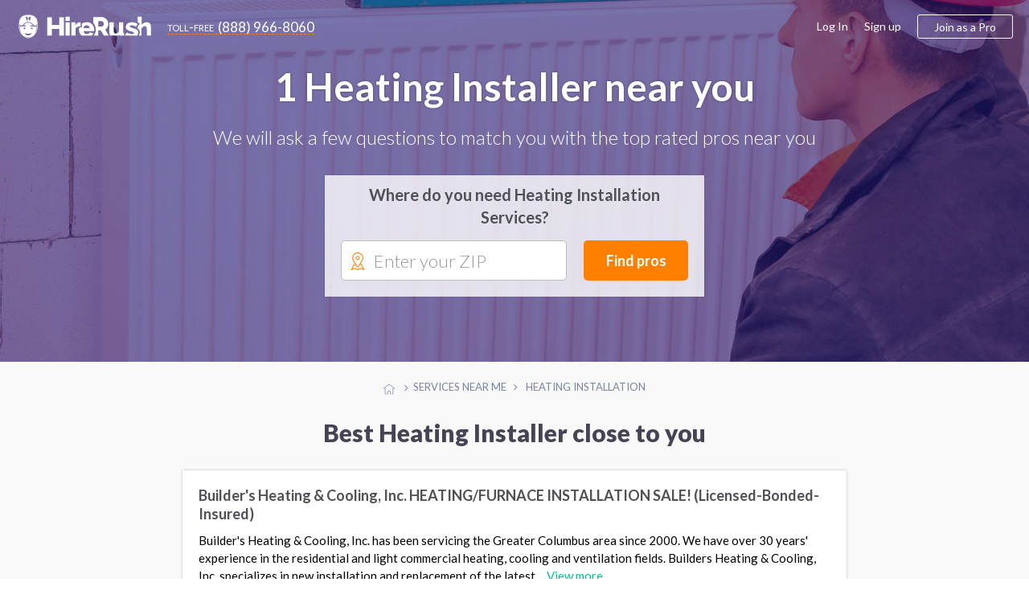

--- FILE ---
content_type: text/html; charset=UTF-8
request_url: https://www.hirerush.com/near-me/heating-installation
body_size: 8407
content:
<!DOCTYPE html>

<html lang="en" prefix="og: http://ogp.me/ns# fb: http://ogp.me/ns/fb# business: http://ogp.me/ns/business#">

<head>
    <meta name="getlinko-verify-code" content="getlinko-verify-51a3879e7d1a98063ed86bcff9684b7791a98250"/>
	<meta charset="UTF-8" />
	<meta name="viewport" content="width=device-width, initial-scale=1.0, minimum-scale=1">
		<link href="https://www.hirerush.com/css/angular-material.css?v410" type="text/css" rel="stylesheet" media="screen" />
<link href="https://www.hirerush.com/css/site-style.css?v410" type="text/css" rel="stylesheet" media="screen" />
  		<script type="text/javascript" src="https://www.hirerush.com/js/topscripts.js?v410"></script>
		<script src="/js/routing?callback=fos.Router.setData"></script>
			<link href="https://plus.google.com/+HireRush" rel="publisher">
	  <title>The Best Heating Installation Services Near Me</title>
  	<link rel="apple-touch-icon" sizes="57x57" href="/bundles/theme/images/favicon/apple-touch-icon-57x57.png"/><link rel="apple-touch-icon" sizes="60x60" href="/bundles/theme/images/favicon/apple-touch-icon-60x60.png"/><link rel="apple-touch-icon" sizes="72x72" href="/bundles/theme/images/favicon/apple-touch-icon-72x72.png"/><link rel="apple-touch-icon" sizes="76x76" href="/bundles/theme/images/favicon/apple-touch-icon-76x76.png"/><link rel="apple-touch-icon" sizes="114x114" href="/bundles/theme/images/favicon/apple-touch-icon-114x114.png"/><link rel="apple-touch-icon" sizes="120x120" href="/bundles/theme/images/favicon/apple-touch-icon-120x120.png"/><link rel="apple-touch-icon" sizes="144x144" href="/bundles/theme/images/favicon/apple-touch-icon-144x144.png"/><link rel="apple-touch-icon" sizes="152x152" href="/bundles/theme/images/favicon/apple-touch-icon-152x152.png"/><link rel="apple-touch-icon" sizes="180x180" href="/bundles/theme/images/favicon/apple-touch-icon-180x180.png"/><link rel="icon" type="image/png" href="/bundles/theme/images/favicon/favicon-32x32.png" sizes="32x32"/><link rel="icon" type="image/png" href="/bundles/theme/images/favicon/favicon-194x194.png" sizes="194x194"/><link rel="icon" type="image/png" href="/bundles/theme/images/favicon/favicon-96x96.png" sizes="96x96"/><link rel="icon" type="image/png" href="/bundles/theme/images/favicon/android-chrome-192x192.png" sizes="192x192"/><link rel="icon" type="image/png" href="/bundles/theme/images/favicon/favicon-16x16.png" sizes="16x16"/><link rel="manifest" href="/bundles/theme/images/favicon/manifest.json"/><meta name="msapplication-TileColor" content="#27ae60"/><meta name="msapplication-TileImage" content="/bundles/theme/images/favicon/mstile-144x144.png"/><meta name="theme-color" content="#ffffff"/>	  <link rel="canonical" href="https://www.hirerush.com/near-me/heating-installation"/>
	<meta name="description" content="Find heating installation services with the highest customers' rating.  We considered customers' reviews, heating installation services finished projects and their closeness to you. Here is your list of the best providers near you."/>
	<script>
  (function(i,s,o,g,r,a,m){i['GoogleAnalyticsObject']=r;i[r]=i[r]||function(){
  (i[r].q=i[r].q||[]).push(arguments)},i[r].l=1*new Date();a=s.createElement(o),
  m=s.getElementsByTagName(o)[0];a.async=1;a.src=g;m.parentNode.insertBefore(a,m)
  })(window,document,'script','//www.google-analytics.com/analytics.js','ga');

    ga('create', 'UA-63470841-2', 'auto');
    ga('send', 'pageview');

</script>
<!-- Begin Inspectlet Embed Code -->
<script type="text/javascript" id="inspectletjs">
window.__insp = window.__insp || [];
__insp.push(['wid', 279885803]);
(function() {
function ldinsp()
{if(typeof window.__inspld != "undefined") return; window.__inspld = 1; var insp = document.createElement('script'); insp.type = 'text/javascript'; insp.async = true; insp.id = "inspsync"; insp.src = ('https:' == document.location.protocol ? 'https' : 'http') + '://cdn.inspectlet.com/inspectlet.js'; var x = document.getElementsByTagName('script')[0]; x.parentNode.insertBefore(insp, x); }
;
setTimeout(ldinsp, 500); document.readyState != "complete" ? (window.attachEvent ? window.attachEvent('onload', ldinsp) : window.addEventListener('load', ldinsp, false)) : ldinsp();
})();
</script>
<!-- End Inspectlet Embed Code -->
<!-- End Piwik Code -->

</head>
<body data-ng-app="listingApp" data-ng-controller="listingController" class="ads-listing ads-listing-nearme zip-header construction heating-installation">

<iframe src="https://www.hirerush.com/storage/task_get" frameborder="0" id="local_s_iframe" style="display: none" data="https://www.hirerush.com"></iframe>
<div class="content" id="ng-controller"  data-ng-cloak data-layout="column" data-flex>
  <div data-ng-if="mobileView || 'full' == 'mobile'">
			<md-sidenav class="md-sidenav-left" md-component-id="mobile-menu" ng-cloak>
		<md-content data-layout="column">
			<mobile-menu view="menu_dashboard" gscb="get_started" togle="toggle_mobile_menu"></mobile-menu>
			<script type="text/ng-template" id="/mobile_menu.html">
				<div data-ng-class="{'bg-30 p-20': info.user_role != 'annon'}" data-layout="row" data-layout-align="space-between start">
					<div ng-if="info.user_role != 'annon'" data-flex>
						<span class="lh-12 f-18 text-700 d-inblock pr-20" ng-bind="dashboard_name()"></span><br/>
						<span ng-if="info.user_role == 'provider'" class="f-14 bg-10 p-5 mt-10 d-inblock rad-4">ID: <span ng-bind="info.profile.id"></span></span>
					</div>
					<div class="mobile-close" data-ng-class="{'annon': info.user_role == 'annon'}" ng-click="$ctrl.togle()"><md-icon class="w-22 grey" md-svg-icon="g:cross-out"></md-icon></div>
				</div>
			
						
				<ul class="aside-menu p-20 account-menu provider" data-ng-click="$ctrl.togle()" ng-if="info.user_role == 'provider'">
					<li class="aside-child {{ item.class }}" ng-repeat="item in info.mobile_menu.provider">
						<a class="ellipsis" ng-href="{{getLink(item)}}">
							<span class="{{item.icon}}"></span>
							{{item.title}}
							<span class="menu-notify" data-ng-show="(item.title == 'Incoming Leads') && (info.notification.itasks !=false)"><span data-ng-bind="info.notification.itasks"></span></span>
							<span class="menu-notify" data-ng-show="(item.title == 'Inbox Messages') && (info.notification.messages !=false)"><span data-ng-bind="info.notification.messages"></span></span>
						</a>
					</li>
				</ul>
				<ul class="aside-menu p-20 account-menu taskowner" data-ng-click="$ctrl.togle()" ng-if="info.user_role != 'annon'">
					<li data-ng-repeat="item in info.mobile_menu.taskowner">
						<a data-ng-href="{{getLink(item)}}" class="ellipsis"><span class="{{item.icon}}"></span>{{item.title}}</a>
					</li>
				</ul>
				<ul class="aside-menu p-20 account-menu taskowner" data-ng-click="$ctrl.togle()" ng-if="info.user_role == 'annon'">
					<li data-ng-repeat="item in info.mobile_menu.annon">
						<a data-ng-href="{{getLink(item)}}" class="ellipsis"><span class="{{item.icon}}"></span>{{item.title}}</a>
					</li>
				</ul>
						
				<ul class="aside-menu p-20 text-up" data-ng-click="$ctrl.togle()">
					<li class="aside-parent" data-ng-repeat="item in info.mobile_menu.generic">
						<a data-ng-href="{{getLink(item)}}" class="ellipsis">{{item.title}}</a>
					</li>
				</ul>
					
				<div class="p-20" ng-if="info.user_role != 'provider'">
					<a class="btn btn-orange text-up text-500 w-100 f-18 h-60 mt-10" data-ng-click="$ctrl.gscb('categories')" >Join as a professional</a>
				</div>
						
			
			</script>
		</md-content>
	</md-sidenav>

	</div>
		<div data-hide-xs data-hide-sm data-ng-if="fullView || 'full' == 'full'">
							
<div data-activate-on-display data-selector="'.fixed-appear'" data-offset="30" data-trigger="show_fixed_navbar" data-woffset="true">
	<div ng-show="show_fixed_navbar" class="navbar-fixed animated  ngfadeIn fadeIn ngAMiddle" data-layout="row" data-layout-align="space-between center">
		<div class="navbar-left" data-layout="row" data-layout-align="start center">
			<a class="text-white logo mr-20" href="https://www.hirerush.com/"><md-icon class="mr-10 w-30 white" md-svg-icon="g:logo-head-full"></md-icon><md-icon class="w-130 white" md-svg-icon="g:label"></md-icon></a>
			<a class="btn-toll f-17 text-white" data-hide-xs data-hide-sm href="tel:+18889668060"><span class="toll-free mr-5">toll-free</span><span class="vmiddle">(888) 966-8060</span></a>
		</div>
		<div data-hide-xs data-hide-sm data-flex-md="40" data-flex-gt-md="35" class="top-search">
			<category-suggest data-btnclasses="flex-xs-100 flex-30" data-classes="input-group flex-xs-100 flex-70" data-placeholder="Service or keywords" data-layout="row" data-layout-align="space-between center" data-layout-wrap>
	<p ng-if="$parent.$ctrl.data.error_state" class="smart-error animated ngfadeIn">Please search for a service</p>
	<button class="btn btn-orange btn-input f-17 text-up w-100 h-40" data-ng-click="$parent.$ctrl.action()">Find pros</button>
</category-suggest>
		</div>
	</div>
</div>
  				</div>
			<div class="global-content" data-flex="noshrink">
			<div class="navbar-transp">
	
<script type="text/ng-template" id="/menu/navbar.html">
<div ng-switch="model.ui.user_role" ng-if="!(model.loading || model.mobileView)">
	<div ng-switch-when="taskowner">
		<ng-include src="'/menu/navbar/taskowner.html'"></ng-include>
	</div>
	<div ng-switch-when="provider">
		<ng-include src="'/menu/navbar/provider.html'"></ng-include>
	</div>
	<div ng-switch-default>
		<ng-include src="'/menu/navbar/annon.html'"></ng-include>
	</div>
</div>
</script>
<script type="text/ng-template" id="/menu/navbar/taskowner.html">
<div class="taskowner-menu">
	<a href="https://www.hirerush.com/user/dd/taskowner/mytasks/list/active">My requests</a>
	<a href="https://www.hirerush.com/user/dd/account/settings">Settings</a>
	<a href="https://www.hirerush.com/all-categories">Find professionals</a>
</div>
</script>
<script type="text/ng-template" id="/menu/navbar/provider.html">
	<div class="provider-menu">
		<a href="https://www.hirerush.com/user/dd/" ui-sref-active="active" ng-class="{'active': ('dh'|isState) }">Dashboard</a>
		<a href="https://www.hirerush.com/user/dd/provider/leads/list/incoming" ng-class="{'active': ('provider.leads'|includedByState) }">Incoming Leads<span class="menu-notify f-12 text-white text-700 ml-5"  data-ng-show="model.ui.notification.itasks > 0" ng-bind="model.ui.notification.itasks"></span></a>
		<a href="https://www.hirerush.com/user/dd/provider/business/profile" ui-sref-active="active" ng-class="{'active': ('provider.business'|includedByState) || ('provider.pro'|includedByState) }">Business Profile<span ng-class="$ctrl.plan_label_class()" data-ng-show="model.ui.profile.current_plan != 'basic'" ng-bind="$ctrl.plan_label()" class="menu-label"></span></a>
		<a href="https://www.hirerush.com/user/dd/provider/promote/widgets" ui-sref-active="active" ng-class="{'active': ('provider.promote'|includedByState) }">Promote</a>
		<a href="https://www.hirerush.com/user/dd/provider/payments/dash" ui-sref-active="active" ng-class="{'active': ('provider.payments'|includedByState) || ('provider.payments-setup'|includedByState) }">Payments</a>
		<a href="https://www.hirerush.com/user/dd/provider/inbox-messages" ui-sref-active="active" ng-class="{'active': ('provider.inbox'|includedByState) }">Inbox<span class="menu-notify f-14 text-red text-700 ml-5" data-ng-show="model.ui.notification.messages > 0" ng-bind="model.ui.notification.messages"></span></a>
		<a href="https://www.hirerush.com/user/dd/account/settings" ui-sref-active="active" ng-class="{'active': ('account.settings'|includedByState) || ('account.notification'|includedByState) }">Settings</a>
	</div>
</script>
<script type="text/ng-template" id="/menu/navbar/annon.html">
	<a class="btn-toll f-17 text-grey" data-hide-xs data-hide-sm href="tel:+18889668060"><span class="toll-free mr-5">toll-free</span><span class="vmiddle">(888) 966-8060</span></a>
</script>

	<div class="navbar-main " data-ng-cloak data-layout="row" data-layout-align-xs="center center" data-layout-align-sm="center center" data-layout-align="space-between center">
		<div data-layout="row" data-layout-align="start center" class="navbar-left">
			<div itemscope itemtype="http://schema.org/WebSite">
				<meta itemprop="name" content="HireRush">
				<a class="nav-brand mr-20" itemprop="url" href="https://www.hirerush.com/">
					<md-icon class="w-30 mr-5 normal" md-svg-icon="g:logo-head"></md-icon>
					<md-icon class="w-30 mr-5 transp" md-svg-icon="g:logo-head-full"></md-icon>
					<md-icon class="w-130" md-svg-icon="g:label"></md-icon>
				</a>
			</div>
			<menu-role-based></menu-role-based>
		</div>
		<button type="button" class="p-0 call-menu" data-ng-click="toggle_mobile_menu()" data-ng-show="mobileView || 'full' == 'mobile'">
			<md-icon class="w-30" md-svg-icon="g:menu-hamburger"></md-icon>
			<span class="menu-notify" data-ng-show="notifs().all != false && notifs().all"><span data-ng-bind="notifs().all"></span></span>
		</button>
		<div data-hide-xs data-hide-sm data-ng-show="fullView || 'full' == 'full'">
							<script type="text/ng-template" id="/menu_builder.html">
	<div data-ng-if="info.logged == false" data-layout-align="end center" data-layout="row" class="menu-right">
		<a class="grey-80 f-16 mr-20" href="https://www.hirerush.com/user/login">Log In</a>
		<a class="grey-80 f-16 mr-20" href="https://www.hirerush.com/signup">Sign up</a>
		<a class="btn btn-border btn-border-orange btn-join h-40 f-16 pl-20 pr-20 text-500" data-ng-click="$ctrl.gscb('categories')">Join as a Pro</a>
	</div>
	<div data-ng-if="info.logged == true" data-layout-align="end center" data-layout="row" class="h-100">
	
		<div class="user-mdmenu">
			<md-button data-layout="row" data-layout-align="start center" aria-label="Hirerush User menu" class="account-parent" data-hide-xs data-hide-sm data-ng-click="$mdOpenMenu($event)">
				<liip-img class="mr-10" preset="'userpic_thumb'" source="info.profile.userpic"></liip-img>
				<span class="ellipsis vbottom username text-700" ng-class="{'hide-md': info.user_role == 'provider'}" ng-bind="dashboard_name()"></span>
				<md-icon class="grey-80 w-14" md-svg-icon="g:arrow-down"></md-icon>
			</md-button>

			<div class="user-dropdown" data-ng-mouseleave="close_on_mouseleave()" ng-switch="info.user_role">
				<div ng-switch-when="provider">
					<div data-layout="row" data-layout-align="start center" class="p-20 b-bottom">
						<div data-flex="noshrink" class="text-center">
						<a href="{{ generateLink( {'type': 'route', 'name':'dashboard_loader', 'ra':{'whatever': '/' } }) }}"><liip-img preset="'small_logo'" source="info.profile.userpic"></liip-img></a><br/>
							<span class="drop-id">ID: {{info.profile.id}}</span>
						</div>
						<div class="pl-20 pr-20">
							<p><a href="{{ generateLink( {'type': 'route', 'name':'dashboard_loader', 'ra':{'whatever': '/' } }) }}" class="f-16 text-700 grey-dark pr-30" ng-bind="dashboard_name()"></a></p>
							<p class="mb-15 nowrap">
								<span class="vmiddle"><svg-star score="info.profile.score"></svg-star></span>
								<span class="text-star vtop f-20 text-700 ml-10" ng-class="{'grey-50': (info.profile.score == 0)}">{{info.profile.score}}</span>
							</p>
							<a class="btn btn-green pl-20 pr-20 h-30" href="{{generateLink(info.link_list['View profile'])}}"><span><md-icon class="mr-5 mb-3 w-14 white" md-svg-icon="g:male-user"></md-icon></span>View profile</a>
						</div>
					</div>
					<div class="switch-area pl-20 pr-20 pt-10 pb-10">
						<nav class="drop-nav text-right" data-layout="row" data-layout-align="end center">
							<a ng-if="info.link_list.Admin" href="{{generateLink(info.link_list['Admin'])}}">Admin menu</a>
							<a href="{{generateLink(info.link_list['Log out'])}}">Log out</a>
						</nav>
					</div>
				</div>
				<div ng-switch-when="taskowner">
					<div data-layout="row" data-layout-align="start center" class="p-20 b-bottom">
						<div data-flex="noshrink" class="text-center mr-20">
						
							<img src="https://www.hirerush.com/media/cache/small_logo/bundles/theme/images/no-profile.png"/>
						</div>
						<div data-flex="nogrow" class="pr-20">
							<p class="f-16 pr-30 ellipsis" ng-bind="dashboard_name()"></p>
							<a class="btn btn-border btn-border-green pl-20 pr-20 h-30" href="https://www.hirerush.com/user#/account/info"><md-icon class="mr-5 green w-14" md-svg-icon="g:filters"></md-icon>Settings</a>
							
						</div>
					</div>
					<div class="switch-area pl-20 pr-20 pt-10 pb-10">
						<nav class="drop-nav text-right" data-layout="row" data-layout-align="end center">
							<a class="pointer" data-ng-if="info.profile === false" data-ng-click="getRoute({type: 'route', name: 'gs_homepage', ra: {whatever : '/profile/services'}})">Join as a Pro</a>
							<a href="{{generateLink(info.link_list['Log out'])}}">Log out</a>
						</nav>
					</div>
				</div>
			</div>
		</div>
	
	</div>
</script>

<menu-builder view="menu_dashboard" gscb="get_started"></menu-builder>


					</div>
	</div>
</div>
			
			<section class="hero-section bg-category construction" style="background-image: url(https://www.hirerush.com/bundles/theme/images/profiles/heating-installation.jpg?v410);" data-layout-align="center center" data-layout="column">
				
	<div class="wrapper text-center text-white">
		<h1 class="text-shadow f-48 mt-0 mb-20">
							1 Heating Installer near you
					</h1>
		<p class="text-300 f-24 mb-30">We will ask a few questions to match you with the top rated pros near you</p>
		<div class="header-form-wrap list-form" data-flex-xs="100" data-flex-sm="70" data-flex-offset-sm="15" data-flex-md="50" data-flex-offset-md="25" data-flex-gt-md="40" data-flex-offset-gt-md="30">
			<p class="text-700 text-grey f-20 mb-15">Where do you need Heating Installation Services?</p>
		
<task-zip data-input-placeholder="Enter your ZIP" data-btnclasses="[&#039;flex-xs-100&#039;, &#039;flex-30&#039;]" data-cont-class="input-group flex-xs-100 flex-65" data-category="heating-installation" data-category-name="Heating Installation" data-type-page="listing">
		<div class="smart-zip" id="zip-selection" data-widget="task-new">
			<md-icon class="orange w-22" md-svg-icon="g:mapmarker"></md-icon>
			<autoc-field>
				<button class="btn btn-orange btn-input f-18 w-100 h-50" data-ng-click="$parent.$ctrl.parentCtrl.find_pros()">Find pros</button>
			</autoc-field>
		</div>
</task-zip>


		</div>
	</div>
</section>
	<div class="bcr-center text-center">
			<div id="breadcrumbs" class="w-100 mt-20 mb-20">
	<span class="bcs btn-breadcrumb" itemscope itemtype="http://data-vocabulary.org/Breadcrumb" itemref="bc-1">
		<a href="/" itemprop="url">
			<md-icon class="w-14 silver vtop mt-5" md-svg-icon="g:home"></md-icon>
			<span itemprop="title" class="hide">Home</span>
		</a>
	</span>
				  	  <span class="bcs btn-breadcrumb" itemprop="child" itemscope itemtype="http://data-vocabulary.org/Breadcrumb" id="bc-1" >
		  <a href="/all-categories" itemprop="url">
			  <span itemprop="title">Services near me</span>
		  </a>
	  </span>
								<span itemprop="title" class="bcs btn-breadcrumb bcs-current" itemprop="child" itemscope itemtype="http://data-vocabulary.org/Breadcrumb" id="bc-2" itemref="bc-3">
			Heating Installation
		</span>
	</div>


	</div>
    				<div class="wrapper p-none-xs">

							
	<h2 class="f-30 text-center text-900 grey-dark mt-10 mb-30 mt-20-xs pr-20 pl-20 text-left-xs">
		Best Heating Installer close to you
	</h2>


	<div class="profiles-listing hr-block mb-30" data-flex-xs="100" data-flex-sm="90" data-flex-md="80" data-flex="70" data-flex-offset-sm="5" data-flex-offset-md="10" data-flex-offset-gt-md="15">
		
										
<div class="item item-provider" id="heatingfurnace-installation-sale-licensed-bonded-insured_i36590" itemid="https://www.hirerush.com/service/heatingfurnace-installation-sale-licensed-bonded-insured_i36590">
	<div class="p-20">
		<h4 class="mt-0 m-0-xs">
			<a href="https://www.hirerush.com/service/heatingfurnace-installation-sale-licensed-bonded-insured_i36590" class="text-grey f-18 lh-13">Builder&#039;s Heating &amp; Cooling, Inc. HEATING/FURNACE INSTALLATION SALE! (Licensed-Bonded-Insured)</a>
		</h4>
		<p class="f-15 lh-15 mt-10 mb-0 f-14-xs">
			Builder's Heating & Cooling, Inc. has been servicing the Greater Columbus area since 2000. We have over 30 years' experience in the residential and light commercial heating, cooling and ventilation fields. Builders Heating & Cooling, Inc. specializes in new installation and replacement of the latest&hellip; <a href="https://www.hirerush.com/service/heatingfurnace-installation-sale-licensed-bonded-insured_i36590">View more</a>
		</p>
	</div>
	<div class="item-bottom b-bottom-silver-40 silver-10 pl-20 pr-20 pt-10 pb-10" data-layout-wrap data-layout-align="space-between center" data-layout="row">
		<div data-flex-xs="100" data-flex class="grey-80 f-14" data-flex-xs="100" data-flex>
			<div class="vmiddle ellipsis d-inblock mr-10">
				<md-icon data-hide-xs class="w-16 green mr-5" md-svg-icon="g:home-fill"></md-icon>
				<span class="f-12 vmiddle" data-hide-gt-xs>• </span>
				<span class="vmiddle f-15 f-14-xs text-700-xs">
					Columbus, OH 				</span>
			</div>
			<div class="d-inblock vmiddle ellipsis">
				<md-icon data-hide-xs class="w-16 green mr-5" md-svg-icon="g:check-marker" aria-hidden="true"></md-icon>
				<span class="f-12 vmiddle" data-hide-gt-xs> • </span>
				<span class="vmiddle f-15 f-14-xs text-700-xs">Heating Installation</span>
			</div>
		</div>
		<div data-flex-xs="100" data-flex="nogrow" class="text-center-xs mt-10-xs">
			<button data-ng-click="smft('heating-installation', 'Heating Installation', true)" class="btn btn-green pl-20 pr-20 h-30 f-14 w-100">Request a quote</button>
		</div>
	</div>
</div>

	

						
	</div>
	


			
		</div>
				
		<div class="wrapper" data-layout="row" data-layout-align="center center">
			<div data-flex-xs="100" data-flex-sm="90" data-flex-md="80" data-flex="70">
							<div class="pb-30 pt-15">
	<div class="hr-block p-20">
		<h4 class="f-22 b-bottom mt-0 pb-15 mb-15">You could be also interested in</h4>
		<div data-layout="row" data-layout-wrap data-layout-align="start stretch">
							<div class="loc-column" data-flex-xs="100" data-flex-sm="33" data-flex-gt-sm="25">
										<div class="loc-name ellipsis pr-10">
						<a href="/near-me/electrician" class="text-green f-15">Electrician </a>
					</div>
				</div>
							<div class="loc-column" data-flex-xs="100" data-flex-sm="33" data-flex-gt-sm="25">
										<div class="loc-name ellipsis pr-10">
						<a href="/near-me/flooring" class="text-green f-15">Flooring Contractors</a>
					</div>
				</div>
					</div>
	</div>
</div>

						</div>
		</div>

			</div>

			<div class="footer-wrap" data-flex="nogrow">
						<footer class="footer">
	<div class="footer-inner wrapper" data-layout="row" data-layout-wrap data-layout-align="space-between start">
		<div data-flex-xs="50" data-flex-sm="nogrow" data-flex="25" class="pl-10-xs">
			<h4 class="f-18 grey-dark mb-10">Info</h4>
				<ul class="footer-nav">
					<li><a href="https://www.hirerush.com/">Home</a></li>
					<li><a href="https://www.hirerush.com/about">About Us</a></li>
					<li><a href="https://www.hirerush.com/blog/">Blog</a></li>
					<li><a href="https://www.hirerush.com/faq-general">FAQ</a></li>
					<li><a href="https://www.hirerush.com/contact-us">Contact HireRush</a></li>
				</ul>
		</div>
		<div data-flex-xs="50" data-flex-sm="nogrow" data-flex="25" class="pl-10-xs">
			<h4 class="f-18 grey-dark mb-10">For Providers</h4>
			<ul class="footer-nav">
				<li><a href="https://www.hirerush.com/how-it-works/provider">How to grow your business</a></li>
				<li><a href="https://www.hirerush.com/leads">Open Projects</a></li>
				<li><a href="https://www.hirerush.com/pricing">Pricing Plans</a></li>
				<li ng-if="!(is_logged() && has_profile())">
					<button class="btn btn-border btn-border-silver pl-15 pr-15 h-30 mt-10" data-ng-click="get_started('categories', 'join_as_a_pro_bottom')" >Join as a Pro</button>
				</li>
			</ul>
		</div>
		<div data-flex-order-xs="4" data-flex-xs="50" data-flex-sm="nogrow" data-flex="25" class="pl-10-xs" data-flex="25">
			<h4 class="f-18 grey-dark mb-10">For Customers</h4>
			<ul class="footer-nav">
				<li><a href="https://www.hirerush.com/how-it-works/client">How to find a pro</a></li>
				<li><a href="https://www.hirerush.com/all-categories">Find professionals</a></li>
				<li><a href="https://www.hirerush.com/cost-guides">Cost guides</a></li>
			</ul>
		</div>
		<div data-flex-order-xs="3" data-flex-xs="50" data-flex-sm="nogrow" data-flex="25" class="pl-10-xs" data-flex="25">
			<h4 class="f-18 grey-dark mb-10">Help Center</h4>
			<ul class="footer-nav grey-90">
				<li><span data-hide-xs data-hide-sm>Support: </span>+1 (646) 859-0123</li>
				<li><span data-hide-xs data-hide-sm>Toll-free: </span>+1 (888) 966-8060</li>
				<li><span data-hide-xs data-hide-sm>Email: </span>support@hirerush.com</li>
			</ul>
			<ul class="social-links">
       	<li><a itemprop="sameAs" href="https://www.facebook.com/hirerush" class="facebook" target="_blank" rel="nofollow"><i class="fa fa-facebook"></i></a></li>
        <li><a itemprop="sameAs" href="https://twitter.com/HireRush" class="twitter" target="_blank" rel="nofollow"><i class="fa fa-twitter"></i></a></li>
        <li><a itemprop="sameAs" href="https://www.youtube.com/c/HireRush" class="youtube" target="_blank" rel="nofollow"><i class="fa fa-youtube"></i></a></li>
        <li><a itemprop="sameAs" href="https://plus.google.com/+HireRush" class="google" target="_blank" rel="nofollow"><i class="fa fa-google-plus"></i></a></li>
        <li><a itemprop="sameAs" href="https://www.linkedin.com/company/hirerush-com" class="linkedin" target="_blank" rel="nofollow"><i class="fa fa-linkedin"></i></a></li>
        <li><a itemprop="sameAs" href="https://www.instagram.com/hirerush/" class="instagram" target="_blank" rel="nofollow"><i class="fa fa-instagram" aria-hidden="true"></i></a></li>
      </ul>
		</div>
	</div>
	<div class="footer-bottom silver-10 text-center-xs">
		<div class="wrapper" data-layout="row" data-layout-wrap data-layout-align="space-between center">
			<p class="text-silver m-0 mb-20-xs mb-20-sm text-center-sm text-center-xs" data-flex-xs="100" data-flex-sm="100">© 2015-2018 HireRush &nbsp;&nbsp;| &nbsp;&nbsp;<a class="text-silver" href="https://www.hirerush.com/privacy-policy">Privacy Policy</a> &nbsp;&nbsp;| &nbsp;&nbsp;<a class="text-silver" href="https://www.hirerush.com/terms-conditions">Terms &amp; Conditions</a></p>
			<div class="company-info text-center-xs text-center-sm" data-flex-xs="100" data-flex-sm="100">
				<a class="footer-brand mr-20" href="https://www.hirerush.com/"><md-icon class="silver w-120" md-svg-icon="g:full-logo"></md-icon></a>
				<a class="btn btn-green h-30 pr-15 pl-15" href="https://www.hirerush.com/contact-us">Need help?</a>
      </div>
			</div>
	</div>
</footer>

	</div>
								<script defer async src="https://maps.googleapis.com/maps/api/js?key=AIzaSyCfLU5UDE4wSnHPVqQuX7iqRZ73-bAHPvY&language=en_US&libraries=places,drawing,geometry&callback=HRush.defer_loading.gmaps"></script><script type="text/javascript" src="https://www.google.com/recaptcha/api.js?onload=grc2_onload&render=explicit" async defer></script><script async src="//pagead2.googlesyndication.com/pagead/js/adsbygoogle.js"></script><script async defer src="https://media.twiliocdn.com/sdk/js/client/releases/1.3.21/twilio.min.js"></script><script type="text/javascript" src="https://www.hirerush.com/js/angular-common.js?v410"></script>
		
<link href="https://www.hirerush.com/css/listing.css?v410" type="text/css" rel="stylesheet" media="screen" >
<script type="text/javascript" src="https://www.hirerush.com/js/ng-listing.js?v410"></script>
	</div>

</body>
</html>


--- FILE ---
content_type: application/javascript
request_url: https://www.hirerush.com/js/routing?callback=fos.Router.setData
body_size: 3582
content:
/**/fos.Router.setData({"base_url":"","routes":{"dashboard_loader":{"tokens":[["variable","",".+","whatever"],["text","\/user\/dd"]],"defaults":{"whatever":""},"requirements":{"whatever":".+"},"hosttokens":[["text","www.hirerush.com"]],"methods":[],"schemes":["https"]},"dashboard_ssd":{"tokens":[["text","\/user\/ssd"]],"defaults":[],"requirements":[],"hosttokens":[["text","www.hirerush.com"]],"methods":[],"schemes":["https"]},"annon_ssd":{"tokens":[["text","\/annon\/ssd"]],"defaults":[],"requirements":[],"hosttokens":[["text","www.hirerush.com"]],"methods":[],"schemes":["https"]},"stripe_actions":{"tokens":[["variable","\/","[^\/]++","callback"],["text","\/stripe\/plans"]],"defaults":[],"requirements":[],"hosttokens":[["text","www.hirerush.com"]],"methods":[],"schemes":["https"]},"srtipe_webhooks":{"tokens":[["variable","\/","[^\/]++","callback"],["text","\/srtipe_webhooks"]],"defaults":[],"requirements":[],"hosttokens":[["text","www.hirerush.com"]],"methods":["POST"],"schemes":["https"]},"paypal_subscribe":{"tokens":[["variable","\/","[^\/]++","plan"],["text","\/paypal\/subscribe"]],"defaults":[],"requirements":[],"hosttokens":[["text","www.hirerush.com"]],"methods":["POST"],"schemes":["https"]},"paypal_webhooks":{"tokens":[["variable","\/","[^\/]++","type"],["text","\/paypal_webhooks"]],"defaults":{"type":null},"requirements":[],"hosttokens":[["text","www.hirerush.com"]],"methods":["POST"],"schemes":["https"]},"task_listing":{"tokens":[["variable","\/","[^\/]++","location"],["variable","\/","[^\/]++","category"],["text","\/leads"]],"defaults":{"location":null,"category":null},"requirements":[],"hosttokens":[["text","www.hirerush.com"]],"methods":["GET"],"schemes":["https"]},"task_annon_view":{"tokens":[["variable","\/","[^\/]++","task_id"],["variable","\/","[^\/]++","invoice_id"],["text","\/task\/view"]],"defaults":[],"requirements":[],"hosttokens":[["text","www.hirerush.com"]],"methods":[],"schemes":["https"]},"task_all_categories":{"tokens":[["text","\/all-categories"]],"defaults":[],"requirements":[],"hosttokens":[["text","www.hirerush.com"]],"methods":["GET"],"schemes":["https"]},"task_notify_free":{"tokens":[["text","\/task\/getsfree"]],"defaults":[],"requirements":[],"hosttokens":[["text","www.hirerush.com"]],"methods":["POST"],"schemes":["https"]},"yp_provider":{"tokens":[["variable","\/","[^\/]++","slug"],["text","\/provider"]],"defaults":[],"requirements":[],"hosttokens":[["text","www.hirerush.com"]],"methods":[],"schemes":["https"]},"profile":{"tokens":[["variable","\/","[^\/]++","slug"],["text","\/profile"]],"defaults":[],"requirements":[],"hosttokens":[["text","www.hirerush.com"]],"methods":[],"schemes":["https"]},"profile_callback":{"tokens":[["text","\/profile\/ajax\/clbs"]],"defaults":[],"requirements":[],"hosttokens":[["text","www.hirerush.com"]],"methods":[],"schemes":["https"]},"profile_review_list":{"tokens":[["variable","\/","[^\/]++","profile_id"],["text","\/profile\/ajax\/list"]],"defaults":[],"requirements":[],"hosttokens":[["text","www.hirerush.com"]],"methods":[],"schemes":["https"]},"profile_special_offer":{"tokens":[["variable","\/","[^\/]++","offer_id"],["text","\/special-offer"],["variable","\/","[^\/]++","slug"],["text","\/profile"]],"defaults":[],"requirements":[],"hosttokens":[["text","www.hirerush.com"]],"methods":[],"schemes":["https"]},"profile_special_offer_list":{"tokens":[["variable","\/","[^\/]++","profile_id"],["text","\/profile\/ajax\/special-offer-list"]],"defaults":[],"requirements":[],"hosttokens":[["text","www.hirerush.com"]],"methods":[],"schemes":["https"]},"profile_payments_pdf":{"tokens":[["text",".pdf"],["variable","\/","[^\/\\.]++","invoice_id"],["text","\/pay"],["variable","\/","[^\/]++","slug"],["text","\/profile"]],"defaults":[],"requirements":[],"hosttokens":[["text","www.hirerush.com"]],"methods":["GET"],"schemes":["https"]},"profile_payments":{"tokens":[["variable","\/","[^\/]++","invoice_id"],["text","\/pay"],["variable","\/","[^\/]++","slug"],["text","\/profile"]],"defaults":[],"requirements":[],"hosttokens":[["text","www.hirerush.com"]],"methods":["GET"],"schemes":["https"]},"profile_premium":{"tokens":[["variable","\/","[^\/]++","page"],["variable","\/","[^\/]++","slug"],["text","\/profile"]],"defaults":[],"requirements":[],"hosttokens":[["text","www.hirerush.com"]],"methods":[],"schemes":["https"]},"get_started":{"tokens":[["variable","\/","[^\/]++","step"],["text","\/getstarted\/ajax"]],"defaults":{"step":"default"},"requirements":[],"hosttokens":[["text","www.hirerush.com"]],"methods":[],"schemes":["https"]},"get_started_first_step":{"tokens":[["text","\/getstarted\/first_step"]],"defaults":[],"requirements":[],"hosttokens":[["text","www.hirerush.com"]],"methods":[],"schemes":["https"]},"blog_get_started":{"tokens":[["text","\/blog-get-started"]],"defaults":[],"requirements":[],"hosttokens":[["text","www.hirerush.com"]],"methods":[],"schemes":["https"]},"profile_claim":{"tokens":[["variable","\/","[^\/]++","step"],["variable","\/","[^\/]++","slug"],["text","\/profile\/claim"]],"defaults":[],"requirements":[],"hosttokens":[["text","www.hirerush.com"]],"methods":[],"schemes":["https"]},"profile_claim_on_sms_index":{"tokens":[["variable","\/","[^\/]++","code"],["text","\/profile\/take-ownership"]],"defaults":[],"requirements":[],"hosttokens":[["text","www.hirerush.com"]],"methods":[],"schemes":["https"]},"profile_claim_on_sms":{"tokens":[["variable","\/","[^\/]++","code"],["text","\/profile-take-ownership"]],"defaults":[],"requirements":[],"hosttokens":[["text","www.hirerush.com"]],"methods":[],"schemes":["https"]},"profile_crud_ajax":{"tokens":[["variable","\/","[^\/]++","ptype"],["text","\/ajax\/profile"]],"defaults":{"ptype":null},"requirements":[],"hosttokens":[["text","www.hirerush.com"]],"methods":["POST"],"schemes":["https"]},"profile_crud":{"tokens":[["variable","\/","[^\/]++","ptype"],["text","\/user\/profile"]],"defaults":{"ptype":null},"requirements":[],"hosttokens":[["text","www.hirerush.com"]],"methods":["GET"],"schemes":["https"]},"profile_delete":{"tokens":[["text","\/delete"],["variable","\/","[^\/]++","slug"],["text","\/user\/profile"]],"defaults":[],"requirements":[],"hosttokens":[["text","www.hirerush.com"]],"methods":["POST"],"schemes":["https"]},"profile_category_autoc":{"tokens":[["text","\/user\/ajax\/catautoc"]],"defaults":[],"requirements":[],"hosttokens":[["text","www.hirerush.com"]],"methods":["POST"],"schemes":["https"]},"profile_ajax_submit":{"tokens":[["text","\/user\/ajax\/profile_submit"]],"defaults":[],"requirements":[],"hosttokens":[["text","www.hirerush.com"]],"methods":["POST"],"schemes":["https"]},"profile_plans":{"tokens":[["text","\/pricing"]],"defaults":[],"requirements":[],"hosttokens":[["text","www.hirerush.com"]],"methods":[],"schemes":["https"]},"profile_plans_api":{"tokens":[["variable","\/","[^\/]++","callback"],["text","\/user\/ajax\/pnum"]],"defaults":[],"requirements":[],"hosttokens":[["text","www.hirerush.com"]],"methods":["POST","OPTIONS"],"schemes":["https"]},"profile_widgets":{"tokens":[["variable",".","[^\/]++","ctype"],["variable","\/","[^\/\\.]++","profile_id"],["variable","\/","[^\/]++","type"],["text","\/ext\/widget"]],"defaults":{"ctype":"html"},"requirements":[],"hosttokens":[["text","www.hirerush.com"]],"methods":["GET"],"schemes":["https"]},"admin_ssd":{"tokens":[["text","\/admin\/ssd"]],"defaults":[],"requirements":[],"hosttokens":[["text","www.hirerush.com"]],"methods":[],"schemes":["https"]},"admin_employe_list":{"tokens":[["text","\/admin\/services\/list"]],"defaults":[],"requirements":[],"hosttokens":[["text","www.hirerush.com"]],"methods":[],"schemes":["https"]},"admin_ajax_employe_publish":{"tokens":[["text","\/admin\/ajax\/services\/publish"]],"defaults":[],"requirements":[],"hosttokens":[["text","www.hirerush.com"]],"methods":[],"schemes":["https"]},"admin_ajax_employe_delete":{"tokens":[["text","\/admin\/ajax\/services\/delete"]],"defaults":[],"requirements":[],"hosttokens":[["text","www.hirerush.com"]],"methods":[],"schemes":["https"]},"admin_ajax_category_update_empy":{"tokens":[["text","\/admin\/services\/ajax\/category"]],"defaults":[],"requirements":[],"hosttokens":[["text","www.hirerush.com"]],"methods":[],"schemes":["https"]},"task_admin_index":{"tokens":[["text","\/admin\/tasks\/"]],"defaults":[],"requirements":[],"hosttokens":[["text","www.hirerush.com"]],"methods":[],"schemes":["https"]},"task_admin_load":{"tokens":[["text","\/admin\/tasks\/ajax\/tasklist"]],"defaults":[],"requirements":[],"hosttokens":[["text","www.hirerush.com"]],"methods":["POST"],"schemes":["https"]},"task_admin_nearby":{"tokens":[["text","\/admin\/tasks\/ajax\/nearby"]],"defaults":[],"requirements":[],"hosttokens":[["text","www.hirerush.com"]],"methods":["POST"],"schemes":["https"]},"task_admin_save":{"tokens":[["text","\/admin\/tasks\/ajax\/task_save"]],"defaults":[],"requirements":[],"hosttokens":[["text","www.hirerush.com"]],"methods":["POST"],"schemes":["https"]},"task_admin_providers":{"tokens":[["text","\/admin\/tasks\/ajax\/providers\/proposed"]],"defaults":[],"requirements":[],"hosttokens":[["text","www.hirerush.com"]],"methods":["POST"],"schemes":["https"]},"task_admin_incoming":{"tokens":[["text","\/admin\/tasks\/ajax\/prodiders\/incoming"]],"defaults":[],"requirements":[],"hosttokens":[["text","www.hirerush.com"]],"methods":["POST"],"schemes":["https"]},"task_admin_invoicelist":{"tokens":[["text","\/admin\/tasks\/ajax\/task\/invoices"]],"defaults":[],"requirements":[],"hosttokens":[["text","www.hirerush.com"]],"methods":["POST"],"schemes":["https"]},"task_admin_phoneinfo":{"tokens":[["text","\/admin\/tasks\/ajax\/task\/phoneinfo"]],"defaults":[],"requirements":[],"hosttokens":[["text","www.hirerush.com"]],"methods":["POST"],"schemes":["https"]},"task_admin_creq":{"tokens":[["text","\/admin\/tasks\/ajax\/task\/creq"]],"defaults":[],"requirements":[],"hosttokens":[["text","www.hirerush.com"]],"methods":["POST"],"schemes":["https"]},"task_yelpcom":{"tokens":[["variable","\/","[^\/]++","action"],["text","\/admin\/tasks\/ajax\/yelpcom"]],"defaults":[],"requirements":[],"hosttokens":[["text","www.hirerush.com"]],"methods":["POST"],"schemes":["https"]},"load_task_photo":{"tokens":[["text","\/admin\/tasks\/ajax\/task\/photo"]],"defaults":[],"requirements":[],"hosttokens":[["text","www.hirerush.com"]],"methods":["POST"],"schemes":["https"]},"admin_gaq_save":{"tokens":[["text","\/admin\/gaq\/save"]],"defaults":[],"requirements":[],"hosttokens":[["text","www.hirerush.com"]],"methods":[],"schemes":["https"]},"admin_gaq_load":{"tokens":[["text","\/admin\/gaq\/load"]],"defaults":[],"requirements":[],"hosttokens":[["text","www.hirerush.com"]],"methods":[],"schemes":["https"]},"admin_gaq_delete":{"tokens":[["text","\/admin\/gaq\/delete"]],"defaults":[],"requirements":[],"hosttokens":[["text","www.hirerush.com"]],"methods":[],"schemes":["https"]},"admin_stats":{"tokens":[["text","\/admin\/stats"]],"defaults":[],"requirements":[],"hosttokens":[["text","www.hirerush.com"]],"methods":[],"schemes":["https"]},"admin_reviews":{"tokens":[["text","\/admin\/reviews_old"]],"defaults":[],"requirements":[],"hosttokens":[["text","www.hirerush.com"]],"methods":[],"schemes":["https"]},"admin_reviews_preview":{"tokens":[["text","\/admin\/reviews\/preview_old"]],"defaults":[],"requirements":[],"hosttokens":[["text","www.hirerush.com"]],"methods":["POST"],"schemes":["https"]},"admin_reviews_ops":{"tokens":[["text","\/admin\/reviews\/ops_old"]],"defaults":[],"requirements":[],"hosttokens":[["text","www.hirerush.com"]],"methods":["POST"],"schemes":["https"]},"twilio_calls_index":{"tokens":[["text","\/admin\/twilio\/"]],"defaults":[],"requirements":[],"hosttokens":[["text","www.hirerush.com"]],"methods":[],"schemes":["https"]},"twilio_phone_digest":{"tokens":[["text","\/admin\/twilio\/digest"]],"defaults":[],"requirements":[],"hosttokens":[["text","www.hirerush.com"]],"methods":[],"schemes":["https"]},"admin_profiles":{"tokens":[["text","\/admin\/profiles\/"]],"defaults":[],"requirements":[],"hosttokens":[["text","www.hirerush.com"]],"methods":[],"schemes":["https"]},"admin_profile_status":{"tokens":[["text","\/admin\/profiles\/status"]],"defaults":[],"requirements":[],"hosttokens":[["text","www.hirerush.com"]],"methods":[],"schemes":["https"]},"admin_profile_delete":{"tokens":[["text","\/admin\/profiles\/delete"]],"defaults":[],"requirements":[],"hosttokens":[["text","www.hirerush.com"]],"methods":[],"schemes":["https"]},"admin_profile_list":{"tokens":[["text","\/admin\/profiles\/list"]],"defaults":[],"requirements":[],"hosttokens":[["text","www.hirerush.com"]],"methods":[],"schemes":["https"]},"admin_profile_load":{"tokens":[["text","\/admin\/profiles\/load"]],"defaults":[],"requirements":[],"hosttokens":[["text","www.hirerush.com"]],"methods":[],"schemes":["https"]},"admin_profile_save":{"tokens":[["text","\/admin\/profiles\/save"]],"defaults":[],"requirements":[],"hosttokens":[["text","www.hirerush.com"]],"methods":[],"schemes":["https"]},"admin_profile_load_account":{"tokens":[["text","\/admin\/profiles\/load_account"]],"defaults":[],"requirements":[],"hosttokens":[["text","www.hirerush.com"]],"methods":[],"schemes":["https"]},"admin_profile_save_account":{"tokens":[["text","\/admin\/profiles\/save_account"]],"defaults":[],"requirements":[],"hosttokens":[["text","www.hirerush.com"]],"methods":[],"schemes":["https"]},"generate_autologin_link":{"tokens":[["text","\/admin\/profiles\/generate_link"]],"defaults":[],"requirements":[],"hosttokens":[["text","www.hirerush.com"]],"methods":[],"schemes":["https"]},"retrieve_stripe_subscription":{"tokens":[["text","\/admin\/profiles\/retrieve_stripe_subscription"]],"defaults":[],"requirements":[],"hosttokens":[["text","www.hirerush.com"]],"methods":[],"schemes":["https"]},"create_stripe_subscription":{"tokens":[["text","\/admin\/profiles\/create_stripe_subscription"]],"defaults":[],"requirements":[],"hosttokens":[["text","www.hirerush.com"]],"methods":[],"schemes":["https"]},"admin_hireme":{"tokens":[["text","\/admin\/hireme\/"]],"defaults":[],"requirements":[],"hosttokens":[["text","www.hirerush.com"]],"methods":[],"schemes":["https"]},"admin_hireme_list":{"tokens":[["text","\/admin\/hireme\/list"]],"defaults":[],"requirements":[],"hosttokens":[["text","www.hirerush.com"]],"methods":[],"schemes":["https"]},"admin_hireme_load":{"tokens":[["text","\/admin\/hireme\/load"]],"defaults":[],"requirements":[],"hosttokens":[["text","www.hirerush.com"]],"methods":[],"schemes":["https"]},"sub_admin_index":{"tokens":[["text","\/admin\/subscriptions\/"]],"defaults":[],"requirements":[],"hosttokens":[["text","www.hirerush.com"]],"methods":[],"schemes":["https"]},"sub_admin_fetch":{"tokens":[["text","\/admin\/subscriptions\/json\/fetch"]],"defaults":[],"requirements":[],"hosttokens":[["text","www.hirerush.com"]],"methods":["OPTIONS","POST"],"schemes":["https"]},"sub_update_subdomain":{"tokens":[["text","\/admin\/subscriptions\/json\/update_subdomain"]],"defaults":[],"requirements":[],"hosttokens":[["text","www.hirerush.com"]],"methods":["POST"],"schemes":["https"]},"sub_admin_delete_subscription":{"tokens":[["text","\/admin\/subscriptions\/json\/delete_subscription"]],"defaults":[],"requirements":[],"hosttokens":[["text","www.hirerush.com"]],"methods":[],"schemes":["https"]},"categories_texts":{"tokens":[["text","\/admin\/categories_texts"]],"defaults":[],"requirements":[],"hosttokens":[["text","www.hirerush.com"]],"methods":[],"schemes":["https"]},"admin_categories_texts_ajax":{"tokens":[["variable","\/","[^\/]++","callback"],["text","\/admin\/categories_texts\/ajax"]],"defaults":[],"requirements":[],"hosttokens":[["text","www.hirerush.com"]],"methods":[],"schemes":["https"]},"admin_kley":{"tokens":[["variable","\/","[^\/]++","part"],["text","\/admin\/kley"]],"defaults":[],"requirements":[],"hosttokens":[["text","www.hirerush.com"]],"methods":[],"schemes":["https"]},"phone_blacklist":{"tokens":[["text","\/admin\/phone_blacklist"]],"defaults":[],"requirements":[],"hosttokens":[["text","www.hirerush.com"]],"methods":[],"schemes":["https"]},"phone_blacklist_ajax":{"tokens":[["variable","\/","[^\/]++","callback"],["text","\/admin\/phone_blacklist\/ajax"]],"defaults":[],"requirements":[],"hosttokens":[["text","www.hirerush.com"]],"methods":[],"schemes":["https"]},"admin_all_users":{"tokens":[["text","\/admin\/all_users_admin\/"]],"defaults":[],"requirements":[],"hosttokens":[["text","www.hirerush.com"]],"methods":[],"schemes":["https"]},"admin_all_users_list":{"tokens":[["text","\/admin\/all_users_admin\/list"]],"defaults":[],"requirements":[],"hosttokens":[["text","www.hirerush.com"]],"methods":[],"schemes":["https"]},"admin_user_data_load":{"tokens":[["text","\/admin\/all_users_admin\/load_data"]],"defaults":[],"requirements":[],"hosttokens":[["text","www.hirerush.com"]],"methods":[],"schemes":["https"]},"admin_all_user_delete":{"tokens":[["text","\/admin\/all_users_admin\/delete_user"]],"defaults":[],"requirements":[],"hosttokens":[["text","www.hirerush.com"]],"methods":[],"schemes":["https"]},"admin_all_user_deactivate":{"tokens":[["text","\/admin\/all_users_admin\/deactivate_user"]],"defaults":[],"requirements":[],"hosttokens":[["text","www.hirerush.com"]],"methods":[],"schemes":["https"]},"admin_all_user_activated_after_deactivation":{"tokens":[["text","\/admin\/all_users_admin\/activated_after_deactivation"]],"defaults":[],"requirements":[],"hosttokens":[["text","www.hirerush.com"]],"methods":[],"schemes":["https"]},"admin_all_user_save_main_info":{"tokens":[["text","\/admin\/all_users_admin\/save_main_info"]],"defaults":[],"requirements":[],"hosttokens":[["text","www.hirerush.com"]],"methods":[],"schemes":["https"]},"admin_all_user_generate_new_password":{"tokens":[["text","\/admin\/all_users_admin\/generate_pass"]],"defaults":[],"requirements":[],"hosttokens":[["text","www.hirerush.com"]],"methods":[],"schemes":["https"]},"admin_all_user_send_new_password":{"tokens":[["text","\/admin\/all_users_admin\/send_pass"]],"defaults":[],"requirements":[],"hosttokens":[["text","www.hirerush.com"]],"methods":[],"schemes":["https"]},"admin_smartforms":{"tokens":[["text","\/admin\/smartforms"]],"defaults":[],"requirements":[],"hosttokens":[["text","www.hirerush.com"]],"methods":[],"schemes":["https"]},"admin_costguides":{"tokens":[["text","\/admin\/cost-guides"]],"defaults":[],"requirements":[],"hosttokens":[["text","www.hirerush.com"]],"methods":[],"schemes":["https"]},"admin_autosender":{"tokens":[["text","\/admin\/autosender"]],"defaults":[],"requirements":[],"hosttokens":[["text","www.hirerush.com"]],"methods":[],"schemes":["https"]},"admin_loader":{"tokens":[["variable","",".+","whatever"],["text","\/admin"]],"defaults":{"whatever":""},"requirements":{"whatever":".+"},"hosttokens":[["text","www.hirerush.com"]],"methods":[],"schemes":["https"]},"img_upload":{"tokens":[["text","\/upload\/img"]],"defaults":[],"requirements":[],"hosttokens":[["text","www.hirerush.com"]],"methods":[],"schemes":["https"]},"img_liip_filter":{"tokens":[["variable","\/",".+","path"],["variable","\/","[A-z0-9_\\-]*","filter"],["text","\/media\/cache"]],"defaults":[],"requirements":{"filter":"[A-z0-9_\\-]*","path":".+"},"hosttokens":[["text","www.hirerush.com"]],"methods":["GET"],"schemes":["https"]},"ad_load_cats_by_parent":{"tokens":[["text","\/ajax\/public\/ndeep\/cats"]],"defaults":[],"requirements":[],"hosttokens":[["text","www.hirerush.com"]],"methods":["POST","OPTIONS"],"schemes":["https"]},"ad_service_view_short":{"tokens":[["variable","\/","[^\/]++","slug"],["text","\/service"]],"defaults":[],"requirements":[],"hosttokens":[["text","www.hirerush.com"]],"methods":[],"schemes":["https"]},"ad_service_home":{"tokens":[["text","\/service"],["variable","\/","[^\/]++","location"]],"defaults":{"location":"anywhere"},"requirements":[],"hosttokens":[["text","www.hirerush.com"]],"methods":[],"schemes":["https"]},"ad_service_cat_view":{"tokens":[["variable","\/","[^\/]++","category"],["text","\/service"],["variable","\/","[^\/]++","location"]],"defaults":{"location":"anywhere"},"requirements":[],"hosttokens":[["text","www.hirerush.com"]],"methods":[],"schemes":["https"]},"ad_listing_nearme":{"tokens":[["variable","\/","[^\/]++","category"],["text","\/near-me"]],"defaults":[],"requirements":[],"hosttokens":[["text","www.hirerush.com"]],"methods":[],"schemes":["https"]},"claim":{"tokens":[["variable","\/","[^\/]++","vcode"],["text","\/claim"]],"defaults":[],"requirements":[],"hosttokens":[["text","www.hirerush.com"]],"methods":[],"schemes":["https"]},"claim_ad":{"tokens":[["text","\/claim-ad"]],"defaults":[],"requirements":[],"hosttokens":[["text","www.hirerush.com"]],"methods":[],"schemes":["https"]},"ad_catsugg":{"tokens":[["text","\/ajax\/public\/catsugg"]],"defaults":[],"requirements":[],"hosttokens":[["text","www.hirerush.com"]],"methods":[],"schemes":["https"]},"ad_parents_task":{"tokens":[["variable","-","[^\/]++","category"],["text","\/service"]],"defaults":[],"requirements":[],"hosttokens":[["text","www.hirerush.com"]],"methods":[],"schemes":["https"]},"find_and_claim":{"tokens":[["text","\/ajax\/public\/find_and_claim"]],"defaults":[],"requirements":[],"hosttokens":[["text","www.hirerush.com"]],"methods":[],"schemes":["https"]},"geo_ajax_bounds":{"tokens":[["text","\/ajax\/public\/geo\/bounds"]],"defaults":[],"requirements":[],"hosttokens":[["text","www.hirerush.com"]],"methods":[],"schemes":["https"]},"geo_ajax_zip_bounds":{"tokens":[["text","\/ajax\/public\/geo\/zip-bounds"]],"defaults":[],"requirements":[],"hosttokens":[["text","www.hirerush.com"]],"methods":[],"schemes":["https"]},"geo_ajax_check_zip":{"tokens":[["text","\/ajax\/public\/geo\/check-zip"]],"defaults":[],"requirements":[],"hosttokens":[["text","www.hirerush.com"]],"methods":[],"schemes":["https"]},"geo_ajax_load_roverlap":{"tokens":[["text","\/ajax\/public\/geo\/roverlap"]],"defaults":[],"requirements":[],"hosttokens":[["text","www.hirerush.com"]],"methods":[],"schemes":["https"]},"geo_ajax_load_coverlap":{"tokens":[["text","\/ajax\/public\/geo\/coverlap"]],"defaults":[],"requirements":[],"hosttokens":[["text","www.hirerush.com"]],"methods":[],"schemes":["https"]},"geo_states_avil":{"tokens":[["variable","\/","service|projects","etype"],["text","\/ajax\/public\/geo\/states\/avil"]],"defaults":[],"requirements":{"etype":"service|projects"},"hosttokens":[["text","www.hirerush.com"]],"methods":[],"schemes":["https"]},"geo_cities_avil":{"tokens":[["variable","\/","[^\/]++","state"],["variable","\/","service|projects","etype"],["text","\/ajax\/public\/geo\/cities\/avil"]],"defaults":{"etype":"service"},"requirements":{"etype":"service|projects"},"hosttokens":[["text","www.hirerush.com"]],"methods":["POST","GET"],"schemes":["https"]},"geo_profiles_marker":{"tokens":[["text","\/ajax\/public\/profiles\/markers"]],"defaults":[],"requirements":[],"hosttokens":[["text","www.hirerush.com"]],"methods":[],"schemes":["https"]},"geo_maxmind":{"tokens":[["text","\/ajax\/public\/mm"]],"defaults":[],"requirements":[],"hosttokens":[["text","www.hirerush.com"]],"methods":["POST"],"schemes":["https"]},"landing_caring_request_save":{"tokens":[["text","\/public\/ajax\/caring\/request"]],"defaults":[],"requirements":[],"hosttokens":[["text","adult-care.hirerush.com"]],"methods":["POST","OPTIONS"],"schemes":["https"]},"landing_caring_question":{"tokens":[["text","\/public\/ajax\/caring\/question"]],"defaults":[],"requirements":[],"hosttokens":[["text","adult-care.hirerush.com"]],"methods":["POST","OPTIONS"],"schemes":["https"]},"homepage":{"tokens":[["text","\/"]],"defaults":[],"requirements":[],"hosttokens":[["text","www.hirerush.com"]],"methods":[],"schemes":["https"]},"angular_template":{"tokens":[["variable",".","[^\/]++","format"],["variable","-","[^\/\\.]++","variant"],["variable","-","[^\/\\-]++","tpl_name"],["variable","\/","[^\/\\-]++","namespace"],["text","\/angular\/templates"]],"defaults":[],"requirements":[],"hosttokens":[["text","www.hirerush.com"]],"methods":["GET","OPTIONS"],"schemes":["https"]},"static_about":{"tokens":[["text","\/about"]],"defaults":[],"requirements":[],"hosttokens":[["text","www.hirerush.com"]],"methods":[],"schemes":["https"]},"static_privacy_policy":{"tokens":[["text","\/privacy-policy"]],"defaults":[],"requirements":[],"hosttokens":[["text","www.hirerush.com"]],"methods":[],"schemes":["https"]},"static_terms_conditions":{"tokens":[["text","\/terms-conditions"]],"defaults":[],"requirements":[],"hosttokens":[["text","www.hirerush.com"]],"methods":[],"schemes":["https"]},"static_contact_us":{"tokens":[["text","\/contact-us"]],"defaults":[],"requirements":[],"hosttokens":[["text","www.hirerush.com"]],"methods":[],"schemes":["https"]},"static_faq_general":{"tokens":[["text","\/faq-general"]],"defaults":[],"requirements":[],"hosttokens":[["text","www.hirerush.com"]],"methods":[],"schemes":["https"]},"static_faq_customer":{"tokens":[["text","\/faq-customer"]],"defaults":[],"requirements":[],"hosttokens":[["text","www.hirerush.com"]],"methods":[],"schemes":["https"]},"static_faq_basic":{"tokens":[["text","\/faq-basic"]],"defaults":[],"requirements":[],"hosttokens":[["text","www.hirerush.com"]],"methods":[],"schemes":["https"]},"static_faq_pro":{"tokens":[["text","\/faq-pro"]],"defaults":[],"requirements":[],"hosttokens":[["text","www.hirerush.com"]],"methods":[],"schemes":["https"]},"static_faq_premium":{"tokens":[["text","\/faq-premium"]],"defaults":[],"requirements":[],"hosttokens":[["text","www.hirerush.com"]],"methods":[],"schemes":["https"]},"static_signup":{"tokens":[["text","\/signup"]],"defaults":[],"requirements":[],"hosttokens":[["text","www.hirerush.com"]],"methods":[],"schemes":["https"]},"fos_user_sms_resend":{"tokens":[["text","\/ajax\/public\/sms\/resend"]],"defaults":[],"requirements":[],"hosttokens":[["text","www.hirerush.com"]],"methods":[],"schemes":["https"]},"oauth_redirect":{"tokens":[["text","\/user\/connect\/success"]],"defaults":[],"requirements":[],"hosttokens":[["text","www.hirerush.com"]],"methods":[],"schemes":["https"]},"user_security_login":{"tokens":[["text","\/user\/login"]],"defaults":[],"requirements":[],"hosttokens":[["text","www.hirerush.com"]],"methods":[],"schemes":["https"]},"user_security_logout":{"tokens":[["text","\/user\/logout"]],"defaults":[],"requirements":[],"hosttokens":[["text","www.hirerush.com"]],"methods":["GET"],"schemes":["https"]},"user_security_login_check":{"tokens":[["text","\/user\/login_check"]],"defaults":[],"requirements":[],"hosttokens":[["text","www.hirerush.com"]],"methods":["POST"],"schemes":["https"]},"user_registration_confirm":{"tokens":[["variable","\/","[^\/]++","token"],["text","\/user\/register\/confirm"]],"defaults":[],"requirements":[],"hosttokens":[["text","www.hirerush.com"]],"methods":["GET"],"schemes":["https"]},"dashboard":{"tokens":[["text","\/user"]],"defaults":[],"requirements":[],"hosttokens":[["text","www.hirerush.com"]],"methods":[],"schemes":["https"]},"dashboard_ajax":{"tokens":[["variable","\/","[^\/]++","callback"],["text","\/user\/dashboard\/ajax"]],"defaults":[],"requirements":[],"hosttokens":[["text","www.hirerush.com"]],"methods":[],"schemes":["https"]},"user_pic_ajax_update":{"tokens":[["text","\/user\/dashboard\/ajax\/userpic"]],"defaults":[],"requirements":[],"hosttokens":[["text","www.hirerush.com"]],"methods":[],"schemes":["https"]},"user_ajax_cats":{"tokens":[["text","\/user\/dashboard\/ajax\/categories"]],"defaults":[],"requirements":[],"hosttokens":[["text","www.hirerush.com"]],"methods":[],"schemes":["https"]},"user_ajax_service_publish":{"tokens":[["text","\/user\/ajax\/services\/publish"]],"defaults":[],"requirements":[],"hosttokens":[["text","www.hirerush.com"]],"methods":[],"schemes":["https"]},"user_ajax_service_delete":{"tokens":[["text","\/user\/ajax\/services\/delete"]],"defaults":[],"requirements":[],"hosttokens":[["text","www.hirerush.com"]],"methods":[],"schemes":["https"]},"user_resetting_request":{"tokens":[["text","\/resetting\/request"]],"defaults":[],"requirements":[],"hosttokens":[["text","www.hirerush.com"]],"methods":[],"schemes":["https"]},"user_resetting_reset":{"tokens":[["variable","\/","[^\/]++","token"],["variable","\/","[^\/]++","action"],["text","\/resetting\/reset"]],"defaults":{"action":"request"},"requirements":[],"hosttokens":[["text","www.hirerush.com"]],"methods":["GET","POST"],"schemes":["https"]},"password_resetting_send_message":{"tokens":[["text","\/resetting\/send-message"]],"defaults":[],"requirements":[],"hosttokens":[["text","www.hirerush.com"]],"methods":["POST"],"schemes":["https"]},"password_resetting_enter_code":{"tokens":[["text","\/resetting\/code"]],"defaults":[],"requirements":[],"hosttokens":[["text","www.hirerush.com"]],"methods":[],"schemes":["https"]},"user_verify_email":{"tokens":[["variable","\/","[^\/]++","token"],["text","\/verify-email"]],"defaults":[],"requirements":[],"hosttokens":[["text","www.hirerush.com"]],"methods":[],"schemes":["https"]},"user_send_verify_email":{"tokens":[["text","\/user\/ajax\/send-verification-email"]],"defaults":[],"requirements":[],"hosttokens":[["text","www.hirerush.com"]],"methods":[],"schemes":["https"]},"user_verify_phone":{"tokens":[["text","\/user\/verify-phone"]],"defaults":[],"requirements":[],"hosttokens":[["text","www.hirerush.com"]],"methods":[],"schemes":["https"]},"user_verify_phone_check":{"tokens":[["text","\/user\/verify-phone-check"]],"defaults":[],"requirements":[],"hosttokens":[["text","www.hirerush.com"]],"methods":[],"schemes":["https"]},"menu_generic_ajax":{"tokens":[["variable","\/","[^\/]++","callback"],["text","\/menu_generic"]],"defaults":[],"requirements":[],"hosttokens":[["text","www.hirerush.com"]],"methods":[],"schemes":["https"]},"theme_premium_preview":{"tokens":[["text","\/user\/premium\/preview"]],"defaults":[],"requirements":[],"hosttokens":[["text","www.hirerush.com"]],"methods":[],"schemes":["https"]},"bazinga_jstranslation_js":{"tokens":[["variable",".","js|json","_format"],["variable","\/","[\\w]+","domain"],["text","\/translations"]],"defaults":{"domain":"messages","_format":"js"},"requirements":{"_format":"js|json","domain":"[\\w]+"},"hosttokens":[["text","www.hirerush.com"]],"methods":["GET"],"schemes":["https"]},"tinyme_redirect_main":{"tokens":[["variable","\/","[^\/]++","shortlink"]],"defaults":[],"requirements":[],"hosttokens":[["text","www.hirerush.com"]],"methods":[],"schemes":["https"]},"tinyme_login":{"tokens":[["variable","\/","[^\/]++","shortlink"],["text","\/autologin"]],"defaults":[],"requirements":[],"hosttokens":[["text","www.hirerush.com"]],"methods":[],"schemes":["https"]},"twilio_get_client":{"tokens":[["text","\/twilio\/get-client"]],"defaults":[],"requirements":[],"hosttokens":[["text","www.hirerush.com"]],"methods":[],"schemes":["https"]},"twilio_call_get_token":{"tokens":[["text","\/twilio\/get-token"]],"defaults":[],"requirements":[],"hosttokens":[["text","www.hirerush.com"]],"methods":["POST","OPTIONS"],"schemes":["https"]},"twilio_auth_phone":{"tokens":[["text","\/twilio\/phone\/auth"]],"defaults":[],"requirements":[],"hosttokens":[["text","www.hirerush.com"]],"methods":["POST","OPTIONS"],"schemes":["https"]},"tinyme_redirect":{"tokens":[["variable","\/","[^\/]++","shortlink"]],"defaults":[],"requirements":[],"hosttokens":[["text","www.hirerush.com"]],"methods":[],"schemes":["https"]}},"prefix":"","host":"www.hirerush.com","scheme":"https"});